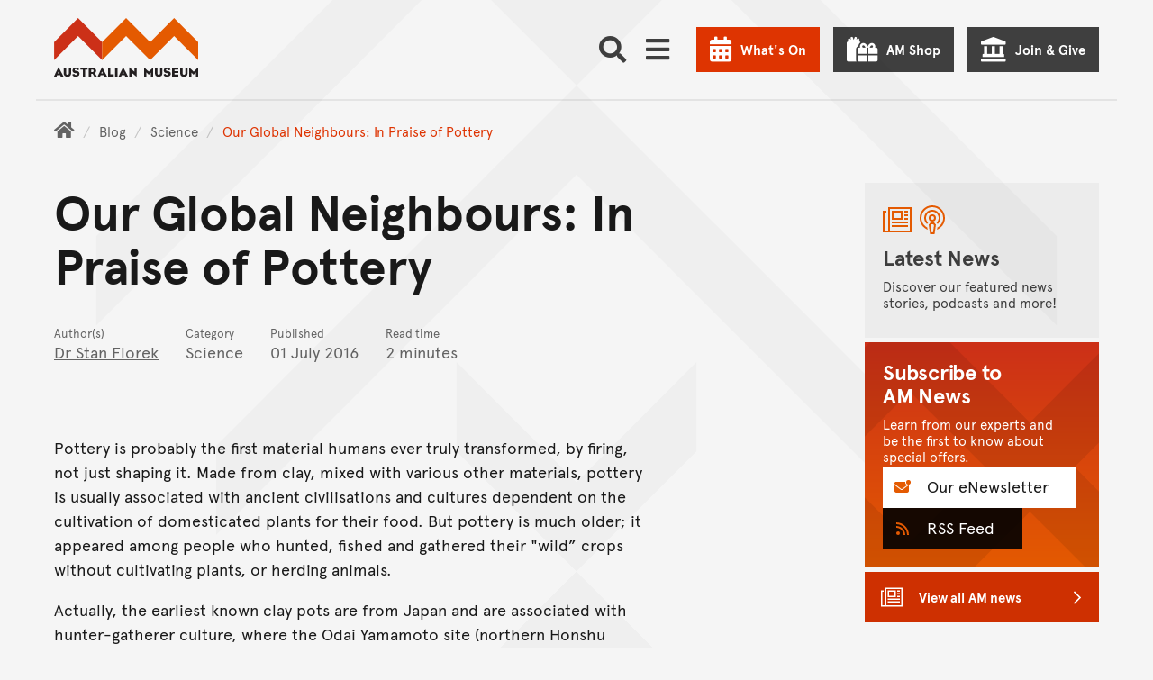

--- FILE ---
content_type: image/svg+xml
request_url: https://ka-p.fontawesome.com/releases/v6.7.2/svgs/sharp-light/newspaper.svg?token=d1742a9331
body_size: 79
content:
<svg xmlns="http://www.w3.org/2000/svg" viewBox="0 0 512 512"><!--! Font Awesome Pro 6.7.2 by @fontawesome - https://fontawesome.com License - https://fontawesome.com/license (Commercial License) Copyright 2024 Fonticons, Inc. --><path d="M96 32l16 0 384 0 16 0 0 16 0 416 0 16-16 0-368 0-16 0-48 0-48 0L0 480l0-16L0 112 0 96l16 0 48 0 0 32-32 0 0 320 32 0 32 0L96 48l0-16zm32 416l352 0 0-384L128 64l0 384zM384 96l16 0 32 0 16 0 0 32-16 0-32 0-16 0 0-32zm0 64l16 0 32 0 16 0 0 32-16 0-32 0-16 0 0-32zm0 64l16 0 32 0 16 0 0 32-16 0-32 0-16 0 0-32zM160 288l16 0 256 0 16 0 0 32-16 0-256 0-16 0 0-32zm0 64l16 0 256 0 16 0 0 32-16 0-256 0-16 0 0-32zm32-224l0 96 128 0 0-96-128 0zM160 96l32 0 128 0 32 0 0 32 0 96 0 32-32 0-128 0-32 0 0-32 0-96 0-32z"/></svg>